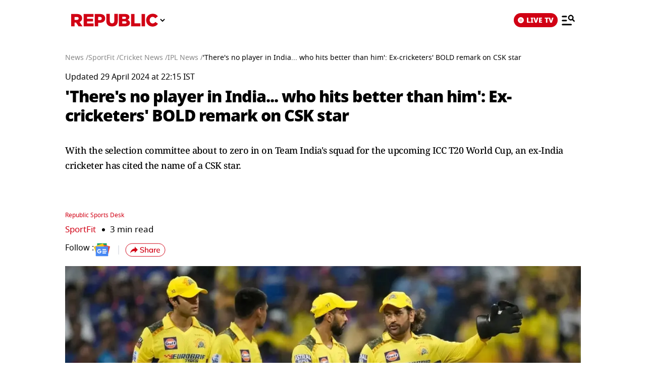

--- FILE ---
content_type: image/svg+xml
request_url: https://img.republicworld.com//icons/icons/share.svg
body_size: 185
content:
<svg xmlns="http://www.w3.org/2000/svg" width="85" height="28" fill="none" viewBox="0 0 85 28"><rect width="83" height="27" x="1" y=".5" stroke="#D10014" rx="13.5"/><path fill="#D10014" d="M20.278 10.8V7.143l6.222 6.4-6.222 6.4v-3.749c-4.445 0-7.556 1.463-9.778 4.663.889-4.572 3.556-9.143 9.778-10.057M35.636 19.644q-1.36 0-2.464-.336a6.1 6.1 0 0 1-1.92-.992l.56-1.312q.544.416 1.12.688.592.272 1.248.416a8 8 0 0 0 1.456.128q1.344 0 1.968-.48.64-.48.64-1.264 0-.672-.448-1.04-.432-.368-1.536-.592l-1.744-.352q-1.552-.32-2.32-1.04-.752-.735-.752-2 0-1.024.544-1.792t1.504-1.184q.976-.416 2.272-.416 1.2 0 2.208.352 1.008.336 1.696 1.008l-.544 1.264a4.8 4.8 0 0 0-1.536-.912q-.816-.304-1.856-.304-1.232 0-1.936.512-.688.511-.688 1.392 0 .704.432 1.104.449.4 1.472.608l1.744.336q1.616.336 2.384 1.04.768.688.768 1.904 0 .975-.528 1.712-.512.736-1.472 1.152-.96.4-2.272.4m6.013-.144V7.724h1.616v5.424h-.224q.352-.912 1.136-1.376.784-.48 1.808-.48 1.44 0 2.144.8.705.784.704 2.384V19.5h-1.616v-4.928q0-1.04-.416-1.504-.4-.48-1.28-.48-1.024 0-1.648.64-.608.624-.608 1.664V19.5zm12.412.144q-1.071 0-1.872-.496-.8-.495-1.248-1.44-.432-.944-.432-2.24 0-1.312.432-2.24.448-.928 1.248-1.424.801-.512 1.872-.512 1.056 0 1.84.528.785.528 1.04 1.44h-.176l.16-1.824h1.568l-.096.992q-.032.48-.032.944V19.5H56.75v-1.792h.176a2.48 2.48 0 0 1-1.056 1.424q-.783.512-1.808.512m.4-1.264q1.04 0 1.664-.736.64-.735.64-2.176 0-1.44-.64-2.16-.623-.736-1.664-.736-1.056 0-1.696.736-.624.72-.624 2.16t.624 2.176 1.696.736m6.07 1.12v-6.064q0-.495-.032-.992a16 16 0 0 0-.064-1.008h1.568l.176 2.08h-.256q.16-.751.544-1.248.385-.495.928-.736a2.94 2.94 0 0 1 1.6-.208q.177.015.352.064l-.016 1.44a1.6 1.6 0 0 0-.48-.128 3 3 0 0 0-.48-.032q-.704 0-1.2.32-.495.304-.752.832a2.6 2.6 0 0 0-.256 1.136V19.5zm9.522.144q-1.951 0-3.072-1.104t-1.12-3.056q0-1.264.48-2.208a3.6 3.6 0 0 1 1.36-1.456q.88-.528 2.032-.528 1.136 0 1.904.48.769.48 1.168 1.36.4.864.4 2.048v.512h-6.08v-.928h4.976l-.272.208q0-1.2-.544-1.856-.528-.672-1.536-.672-1.119 0-1.728.784-.608.768-.608 2.128v.16q0 1.425.688 2.144.704.72 1.984.72.705 0 1.312-.192.624-.208 1.184-.672l.528 1.104q-.56.496-1.36.768a5.5 5.5 0 0 1-1.696.256"/></svg>